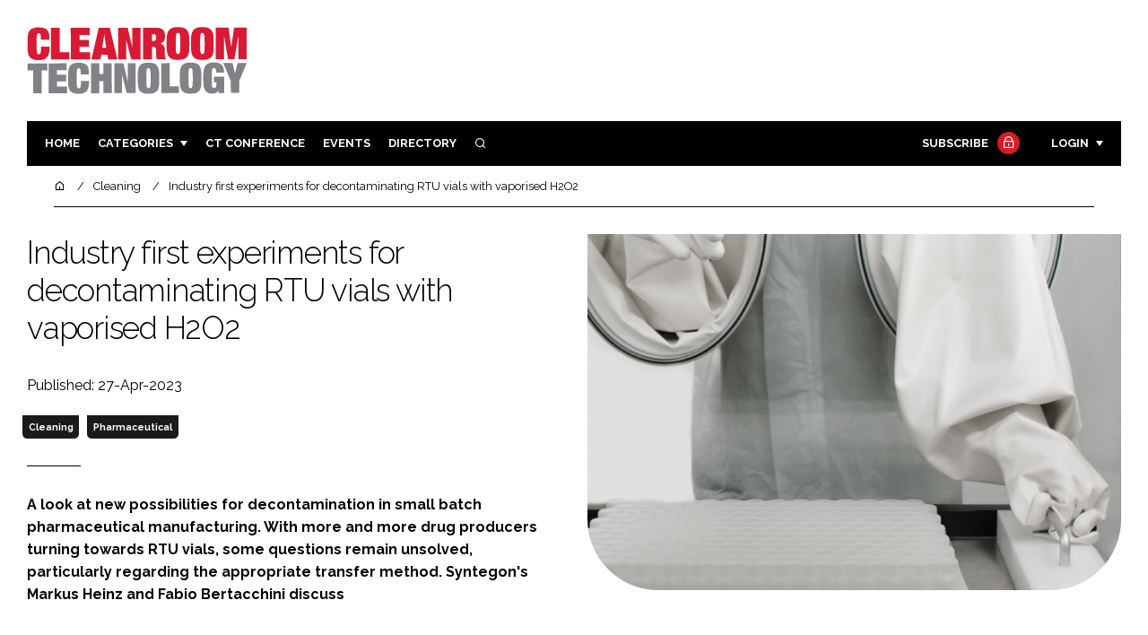

--- FILE ---
content_type: text/html; charset=UTF-8
request_url: https://www.cleanroomtechnology.com/news/article_page/Industry_first_experiments_for_decontaminating_RTU_vials_with_vaporised_H2O2/208211
body_size: 15421
content:
<!DOCTYPE html>
<html lang="en">
<head>
            <script>(function (w, d, s, l, i) {
                w[l] = w[l] || [];
                w[l].push({
                    'gtm.start':
                        new Date().getTime(), event: 'gtm.js'
                });
                var f = d.getElementsByTagName(s)[0],
                    j = d.createElement(s), dl = l != 'dataLayer' ? '&l=' + l : '';
                j.async = true;
                j.src =
                    'https://www.googletagmanager.com/gtm.js?id=' + i + dl;
                f.parentNode.insertBefore(j, f);
            })(window, document, 'script', 'dataLayer', 'GTM-NRJW8R6');</script>
        <meta charset="UTF-8">
    <title>Industry first experiments for decontaminating RTU vials with vaporised H2O2</title>
    <meta name="viewport" content="width=device-width, initial-scale=1.0">
    <meta name="theme-color" content="#FFF">
    <meta name="author" content="">
    <meta name="google-site-verification" content="bD4tV4Sl-EwlSwu4w1alwBUpBtTV_kAj0pkGjAarY-w">
    <meta name="yandex-verification" content="52377bb9620367bb">
    <meta itemprop="url" content="https://www.cleanroomtechnology.com/">
    <meta name="keywords" content="">
    <meta name="description" content="A look at new possibilities for decontamination in small batch pharmaceutical manufacturing. With more and more drug producers turning towards RTU vials, some questions remain unsolved, particularly regarding the appropriate transfer method. Syntegon&#039;s Markus Heinz and Fabio Bertacchini discuss">
            <link rel="icon" type="image/ico" href="/favicon.ico">
            <link rel="canonical" href="https://cleanroomtechnology.com/industry-first-experiments-for-decontaminating-rtu-vials-with-vaporised-h2o2-208211" />
    <meta property="og:url" content="https://www.cleanroomtechnology.com/news/article_page/Industry_first_experiments_for_decontaminating_RTU_vials_with_vaporised_H2O2/208211">
    <meta property="og:title" content="Industry first experiments for decontaminating RTU vials with vaporised H2O2">
    <meta property="og:description" content="A look at new possibilities for decontamination in small batch pharmaceutical manufacturing. With more and more drug producers turning towards RTU vials, some questions remain unsolved, particularly regarding the appropriate transfer method. Syntegon&#039;s Markus Heinz and Fabio Bertacchini discuss">
            <meta property="og:image"
              content="/article-image-alias/industry-first-experiments-for-decontaminating-rtu.jpeg">
        <meta property="og:image:alt" content="Industry first experiments for decontaminating RTU vials with vaporised H2O2">
    <meta name="twitter:card" content="summary_large_image">
    <meta name="twitter:site" content="CRTmagazine">
    <meta name="twitter:creator" content="@hpcimedia">
    <meta name="twitter:title" content="Industry first experiments for decontaminating RTU vials with vaporised H2O2">
    <meta name="twitter:description" content="A look at new possibilities for decontamination in small batch pharmaceutical manufacturing. With more and more drug producers turning towards RTU vials, some questions remain unsolved, particularly regarding the appropriate transfer method. Syntegon&#039;s Markus Heinz and Fabio Bertacchini discuss">
            <meta name="twitter:image"
              content="/article-image-alias/industry-first-experiments-for-decontaminating-rtu.jpeg">
        <link href="https://cdn.jsdelivr.net/npm/remixicon@3.2.0/fonts/remixicon.css" rel="stylesheet">
    <link rel="preconnect" href="https://fonts.googleapis.com">
    <link rel="preconnect" href="https://fonts.gstatic.com" crossorigin>
    <link href="https://fonts.googleapis.com/css2?family=Raleway:ital,wght@0,300;0,400;0,700;1,400;1,900&display=swap" rel="stylesheet">
            <link rel="stylesheet" href="/build/app_cleanroomtechnology.com.e2855a06.css">
                <script src="/build/runtime.1b5762f4.js" defer></script><script src="/build/app_cleanroomtechnology.com.001f5b95.js" defer></script>
        <script>
        document.addEventListener('DOMContentLoaded', function () {
                                    
            const cachedAdResponses = [];
            const lazyAdViewObserver = new IntersectionObserver(handleAdView, { threshold: [0.5] });
            const lazyImageObserver = new IntersectionObserver(handleLazyImages, { threshold: 0.05 });
            const lazyCSSBGImageObserver = new IntersectionObserver(handleLazyBGImages, { threshold: 0.05 });

            // Initialize
            reloadAds();
            observeImagesAndBG();

            // Event listeners
            window.addEventListener('resize', reloadAds);
            document.querySelector('.nav-toggler').addEventListener('click', toggleNav);
            document.querySelector('.search-dropdown .close-btn').addEventListener('click', closeSearchDropdown);
            document.querySelectorAll('.has-sub a').forEach(element => {
                element.addEventListener('click', () => toggleSubMenu(element));
            });

            // Functions
            function reloadAds() {
                document.querySelectorAll('.a1ds > a').forEach(generateAdViewEvent);
            }

            function handleAdView(entries) {
                entries.forEach(entry => {
                    if (entry.isIntersecting && entry.intersectionRatio > 0.5) {
                        lazyAdViewObserver.unobserve(entry.target);
                        confirmAdViewEvent(entry.target);
                    }
                });
            }

            function handleLazyImages(entries) {
                entries.forEach(entry => {
                    if (entry.isIntersecting) {
                        entry.target.childNodes.forEach(replacePictureSourceAndImgSets);
                        lazyImageObserver.unobserve(entry.target);
                    }
                });
            }

            function handleLazyBGImages(entries) {
                entries.forEach(entry => {
                    if (entry.isIntersecting) {
                        const realImageUrl = entry.target.getAttribute('data-bg');
                        entry.target.style.backgroundImage = `url(${realImageUrl})`;
                        lazyCSSBGImageObserver.unobserve(entry.target);
                    }
                });
            }

            function toggleNav() {
                const mainNavWrapper = document.querySelector('.main-nav-wrapper');
                mainNavWrapper.classList.toggle('open');
                this.classList.toggle('toggle-active');
            }

            function closeSearchDropdown() {
                document.querySelector('.search-dropdown').classList.remove('open');
            }

            function toggleSubMenu(element) {
                const parent = element.parentElement;
                const isOpen = parent.classList.toggle('open');
                if (isOpen) {
                    document.querySelectorAll('.has-sub').forEach(subElement => {
                        if (subElement !== parent) subElement.classList.remove('open');
                    });
                }
            }

            function generateAdViewEvent(element) {
                if (element.hasAttribute('data-is-loaded') || !element.dataset.url || !element.hasAttribute('data-is-mobile')) {
                    return;
                }
                const uniqueId = element.getAttribute('data-unique-id');
                if (uniqueId && cachedAdResponses[uniqueId]) {
                    return;
                }
                if (element.hasAttribute('data-is-mobile')) {
                    if ('1' === element.getAttribute('data-is-mobile') && !window.matchMedia("(max-width: 768px)").matches
                        || '0' === element.getAttribute('data-is-mobile') && window.matchMedia("(max-width: 768px)").matches) {
                        return;
                    }
                }
                const xhr = new XMLHttpRequest();
                xhr.onreadystatechange = function () {
                    if (this.readyState === 4 && this.status === 200) {
                        const data = JSON.parse(this.responseText);
                        element.href = data.redirect_url ??'';
                        element.dataset.confirmUrl = data.confirm_url;
                        element.dataset.closeUrl = data.close_url;
                        lazyAdViewObserver.observe(element);
                        element.setAttribute('data-is-loaded', 'true');
                        cachedAdResponses[uniqueId] = element;
                    }
                };
                xhr.open('POST', element.dataset.url, true); // ASynchronous request
                xhr.send();
            }

            function confirmAdViewEvent(element) {
                if (element.dataset.confirmUrl) {
                    const xhr = new XMLHttpRequest();
                    xhr.open('POST', element.dataset.confirmUrl, true);
                    xhr.send();
                }
            }

            function replacePictureSourceAndImgSets(element) {
                if (element.tagName === 'SOURCE') {
                    element.srcset = element.dataset.srcset;
                    delete element.dataset.srcset;
                } else if (element.tagName === 'IMG' && element.dataset.src) {
                    element.src = element.dataset.src;
                    delete element.dataset.src;
                }
            }

            function observeImagesAndBG() {
                document.querySelectorAll('picture').forEach(element => lazyImageObserver.observe(element));
                document.querySelectorAll('[data-bg]').forEach(img => lazyCSSBGImageObserver.observe(img));
            }
        });
    </script>

</head>
<body>
    <noscript>
        <iframe src="https://www.googletagmanager.com/ns.html?id=GTM-NRJW8R6"
                height="0" width="0" style="display:none;visibility:hidden"></iframe>
    </noscript>
<header class="header">
    <div class="width-container wide">
        <div class="padding">
            <div class="header-top flex-mob-up align-items-center-mob-up justify-content-space-between-mob-up">
                <a href="https://www.cleanroomtechnology.com/" class="logo">
                    <img alt="Cleanroom Technology" src="/images/logo.svg"/>
                </a>
                                            </div>
            <div class="header-bottom">
                <nav class="main-nav-wrapper flex-sm-up align-items-center-sm-up justify-content-space-between-sm-up">
                    <button class="nav-toggler hide-show-sm-down" type="button" data-toggle="collapse"
                            aria-expanded="false"
                            aria-label="Toggle navigation"><span class="navbar-toggler-icon"><span></span></span>
                    </button>
                    <ul class="main-nav">
                                                                        <li><a href="/">Home</a></li>
                                                    <li class="has-sub"><a href="#">Categories</a>
                                <div class="dropdown wide">
                                    <ul>
                                                                                    <li itemprop="itemListElement" itemscope
                                                itemtype="https://schema.org/ListItem">
                                                <a itemprop="item"
                                                   title="Pharmaceutical"
                                                   href="/tag/pharmaceutical"><span
                                                            itemprop="name">Pharmaceutical</span>
                                                    <meta itemprop="position" content="1">
                                                </a>
                                            </li>
                                                                                    <li itemprop="itemListElement" itemscope
                                                itemtype="https://schema.org/ListItem">
                                                <a itemprop="item"
                                                   title="Hi Tech Manufacturing"
                                                   href="/tag/hi-tech-manufacturing"><span
                                                            itemprop="name">Hi Tech Manufacturing</span>
                                                    <meta itemprop="position" content="1">
                                                </a>
                                            </li>
                                                                                    <li itemprop="itemListElement" itemscope
                                                itemtype="https://schema.org/ListItem">
                                                <a itemprop="item"
                                                   title="Food"
                                                   href="/tag/food"><span
                                                            itemprop="name">Food</span>
                                                    <meta itemprop="position" content="1">
                                                </a>
                                            </li>
                                                                                    <li itemprop="itemListElement" itemscope
                                                itemtype="https://schema.org/ListItem">
                                                <a itemprop="item"
                                                   title="Finance"
                                                   href="/tag/finance"><span
                                                            itemprop="name">Finance</span>
                                                    <meta itemprop="position" content="1">
                                                </a>
                                            </li>
                                                                                                                            <li itemprop="itemListElement" itemscope itemtype="https://schema.org/ListItem">
                                                <a itemprop="item" title="Company News"
                                                   href="/people">
                                                    <span itemprop="name">Company News</span>
                                                    <meta itemprop="position" content="1">
                                                </a>
                                            </li>
                                                                            </ul>
                                    <ul>
                                                                                    <li itemprop="itemListElement" itemscope
                                                itemtype="https://schema.org/ListItem">
                                                <a itemprop="item"
                                                   title="Design &amp; Build"
                                                   href="/tag/design-and-build"><span
                                                            itemprop="name">Design &amp; Build</span>
                                                    <meta itemprop="position" content="1">
                                                </a>
                                            </li>
                                                                                    <li itemprop="itemListElement" itemscope
                                                itemtype="https://schema.org/ListItem">
                                                <a itemprop="item"
                                                   title="Containment"
                                                   href="/tag/containment"><span
                                                            itemprop="name">Containment</span>
                                                    <meta itemprop="position" content="1">
                                                </a>
                                            </li>
                                                                                    <li itemprop="itemListElement" itemscope
                                                itemtype="https://schema.org/ListItem">
                                                <a itemprop="item"
                                                   title="Cleaning"
                                                   href="/tag/cleaning"><span
                                                            itemprop="name">Cleaning</span>
                                                    <meta itemprop="position" content="1">
                                                </a>
                                            </li>
                                                                                    <li itemprop="itemListElement" itemscope
                                                itemtype="https://schema.org/ListItem">
                                                <a itemprop="item"
                                                   title="Sustainability"
                                                   href="/tag/sustainability"><span
                                                            itemprop="name">Sustainability</span>
                                                    <meta itemprop="position" content="1">
                                                </a>
                                            </li>
                                                                                    <li itemprop="itemListElement" itemscope
                                                itemtype="https://schema.org/ListItem">
                                                <a itemprop="item"
                                                   title="HVAC"
                                                   href="/tag/hvac"><span
                                                            itemprop="name">HVAC</span>
                                                    <meta itemprop="position" content="1">
                                                </a>
                                            </li>
                                                                                    <li itemprop="itemListElement" itemscope
                                                itemtype="https://schema.org/ListItem">
                                                <a itemprop="item"
                                                   title="Personal Protection"
                                                   href="/tag/personal-protection"><span
                                                            itemprop="name">Personal Protection</span>
                                                    <meta itemprop="position" content="1">
                                                </a>
                                            </li>
                                                                                    <li itemprop="itemListElement" itemscope
                                                itemtype="https://schema.org/ListItem">
                                                <a itemprop="item"
                                                   title="Regulatory"
                                                   href="/tag/regulatory"><span
                                                            itemprop="name">Regulatory</span>
                                                    <meta itemprop="position" content="1">
                                                </a>
                                            </li>
                                                                            </ul>
                                </div>
                            </li>
                                                                            <li>
                                <a title="Cleanroom Technology" href="/tag/cleanroom-conference-uk-singapore">CT CONFERENCE</a>
                            </li>
                                                                        <li><a href="/events">Events</a></li>
                        <li><a title="Directory" href="/directory">Directory</a></li>

                        <li class="has-sub search-dropdown"><a href="#"><i class="ri-search-line" aria-hidden="true"
                                                                           focusable="false"></i><span
                                        class="visually-hidden">Search</span></a>
                            <div class="dropdown">
                                <ul>
                                    <li itemscope itemtype="https://schema.org/WebSite">
                                        <meta itemprop="url" content="https://cleanroomtechnology.com/"/>
                                        <form class="colourway02 transparent-background" method="get" action="/search"
                                              itemprop="potentialAction" itemscope
                                              itemtype="https://schema.org/SearchAction">
                                            <div class="input-group">
                                                <input type="search" id="q" name="q" data-autocomplete-url="/ajax"
                                                       data-autocomplete-field="title" itemprop="query-input"
                                                       placeholder="Enter search term"
                                                       class="js-autocomplete form-control ui-autocomplete-input"
                                                       aria-describedby="search-addon" autocomplete="off">
                                                <meta itemprop="target"
                                                      content="https://cleanroomtechnology.com/search?q={q}">
                                                <button class="icon-btn" type="submit" id="search-addon">
                                                    <i aria-hidden="true" focusable="false"
                                                       class="ri-search-line ri-xl"></i>
                                                </button>
                                            </div>
                                            <span class="close-btn"><i aria-hidden="true" focusable="false" class="ri-close-line ri-xl"></i>Close search</span>
                                        </form>
                                    </li>
                                </ul>
                            </div>
                    </ul>
                                                                        <ul class="subscriber-nav logged-out">
                                <li class="subscribe-link"><a
                                            href="https://hpcimedia.com/service/signup-campaign/CTSub">Subscribe
                                        <div class="locked-story">
                                            <div class="locked-story-inner"><i aria-hidden="true" focusable="false"
                                                                               class="ri-lock-line"></i></div>
                                        </div>
                                    </a></li>
                                <li class="has-sub subscriber-dropdown"><a href="#">Login</a>
                                        <div class="dropdown">
        <ul>
            <li>
                <form name="custom_user_authentication_form" method="post" action="/authentication" class="colourway02 transparent-background">
                
                <div class="icon-input-wrapper">
                    <i class="ri-mail-line ri-xl" aria-hidden="true" focusable="false"><span class="visually-hidden">Password</span></i>
                    <input type="email" id="custom_user_authentication_form_email" name="custom_user_authentication_form[email]" required="required" placeholder="Email" class="form-control" />
                </div>
                <div class="icon-input-wrapper">
                    <i class="ri-key-line ri-xl" aria-hidden="true" focusable="false"><span class="visually-hidden">Password</span></i>
                    <input type="password" id="custom_user_authentication_form_password" name="custom_user_authentication_form[password]" required="required" placeholder="Password" class="form-control" />
                </div>
                <div class="checkbox-wrapper">
                    <div class="mb-3"><div class="form-check"><input type="checkbox" id="custom_user_authentication_form__remember_me" name="custom_user_authentication_form[_remember_me]" class="form-check-input form-check-input" value="1" />
        <label class="form-check-label form-check-label" for="custom_user_authentication_form__remember_me">Remember me</label></div></div>
                </div>
                <input type="submit" class="btn btn-sm btn-dark m-2 hovered-shadow" value="Sign In">
                <a class="forgot-password-link-wrapper" href="mailto:subscriptions@hpcimedia.com?subject=Forgot password&body=Hello, I forgot my password">Forgot
                    password?</a>
                <span class="close-btn"> <i aria-hidden="true" focusable="false" class="ri-close-line ri-xl"></i>Close login form</span>
                
                </form>
            </li>
        </ul>
    </div>



                                </li>
                            </ul>

                            <script>
                                document.addEventListener("DOMContentLoaded", function () {
                                    document.querySelector('.subscriber-dropdown .close-btn').addEventListener('click', function () {
                                        document.querySelector('.subscriber-dropdown').classList.remove('open');
                                    });
                                });
                            </script>
                                                            </nav>
            </div>
                    </div>
    </div>
</header>
    <nav class="breadcrumb">
        <div class="width-container wide">
            <ul id="wo-breadcrumbs" class="breadcrumb" itemscope itemtype="http://schema.org/BreadcrumbList">
                <li itemprop="itemListElement" itemscope itemtype="http://schema.org/ListItem">
                    <a href="/" itemprop="item">
                        <i class="ri-home-5-line" aria-hidden="true" focusable="false"></i>
                        <span class="visually-hidden">Home</span>
                    </a>
                    <meta itemprop="name" content="Home"/>
                    <meta itemprop="position" content="1"/>
                </li>

                                    <li                            itemprop="itemListElement" itemscope itemtype="http://schema.org/ListItem">
                                                <a href="/tag/cleaning" itemprop="item">
                    <span itemprop="name">
                        Cleaning                    </span>
                        </a>
                        <meta itemprop="position" content="2"/>
                    </li>
                                    <li                            itemprop="itemListElement" itemscope itemtype="http://schema.org/ListItem">
                                                <a href="/industry-first-experiments-for-decontaminating-rtu-vials-with-vaporised-h2o2-208211" itemprop="item">
                    <span itemprop="name">
                        Industry first experiments for decontaminating RTU vials with vaporised H2O2                    </span>
                        </a>
                        <meta itemprop="position" content="3"/>
                    </li>
                            </ul>
        </div>
    </nav>


<div class="main">
                            <header class="article-header">
                        <div class="width-container wide">
                <div class="padding">
                    <div class="grid flex-mob-row">
                        <div class="column06 flex-sm-up align-items-center-sm-up mob-order02">
                            <div class="article-intro">
    <h1>Industry first experiments for decontaminating RTU vials with vaporised H2O2
            </h1>
    <byline>
                Published: 27-Apr-2023
    </byline>

    
            <byline class="tags-byline">
            <div class="tags-background">
                                  <a href="/tag/cleaning">Cleaning</a>
                                  <a href="/tag/pharmaceutical">Pharmaceutical</a>
                           </div>
        </byline>
    
    <p>A look at new possibilities for decontamination in small batch pharmaceutical manufacturing. With more and more drug producers turning towards RTU vials, some questions remain unsolved, particularly regarding the appropriate transfer method. Syntegon's Markus Heinz and Fabio Bertacchini discuss</p>
</div>                        </div>
                        <div class="column06 mob-order01">
                                                        <div class="featured-image">
                                <div
                                        class="featured-image-inner article-featured-image "
                                        data-bg="/article-image-alias/industry-first-experiments-for-decontaminating-rtu.jpeg">
                                </div>
                            </div>
                        </div>
                    </div>
                </div>
            </div>
        </header>
    
    <div class="width-container">
        <div class="padding">
            <div class="article-wrapper flex-md-up justify-content-space-between-md-up">
                <article class="article">
                    
                    <p></p>

<p>Ready-to-use (RTU) containers are gaining momentum in pharmaceutical operations. However, many drug manufacturers are still looking for the optimal method to transfer presterilised containers into the fill-finish area of a filling line.</p>

<p>Machine and technology supplier, Syntegon, and drug containment solutions provider, Stevanato Group, conducted an industry first series of experiments to explore the potential of vaporised hydrogen peroxide (H<sub>2</sub>O<sub>2</sub> or VHP) for outside surface decontamination of RTU vials in trays or tubs/nests. Their results prove that the method increases both flexibility and efficiency during small batch manufacturing.</p>

<p><img width="500" alt="Industry first experiments for decontaminating RTU vials with vaporised H2O2" style="max-width:100%;display:inline-block;margin-bottom:1rem;float:right;margin:2rem;" src="/article-image-alias/industry-first-experiments-for-decontaminating-rtu-3.jpeg"></p>

<p>It comes as no surprise that the market for RTU containers has been growing at a rapid pace during the past few years. Drug manufacturers benefit from reduced time-to-market and total cost of ownership (TCO), as well as increased flexibility and greater integrity of the drug product. From vials to syringes to cartridges, their numbers have increased consistently as more and more pharmaceutical manufacturers turn to small batch manufacturing.</p>

<p>According to a recent market research, the market size for RTU vials alone reached $306.5 million in 2020. With an estimated market growth rate of 14.5% CAGR during the next decade, P&S Intelligence predicts that the RTU vials market revenue will reach $1183.4 million worldwide by 2030.</p>

<h3>A growing need for new transfer methods</h3>

<p>Although more and more drug producers are turning towards RTU vials, some questions remain unsolved — particularly regarding the appropriate transfer method. In a conventional bulk process, vials are cleaned, sterilised and depyrogenated in a washer/tunnel configuration before the containers enter the fill-finish area. Although it is an optimal fit when producing drugs in bulk, this method reaches its limitations in more than just one way when used during small batch manufacturing.</p>

<blockquote>
<p>Although no-touch transfer is practiced globally on several hundred machine applications, experts are constantly searching for new solutions</p>
</blockquote>

<p>First, the setup of the machines makes changeovers quite time-consuming. Secondly, energy consumption is high, which can be a major hindrance when frequent batch production is required. Drug producers are therefore looking for a sterile transfer method that is more compatible with small batch manufacturing. Their main objective is to decrease the time needed to perform changeovers, gain more flexibility and thus optimise both efficiency and profitability during production — without affecting safety. Ready-to-use vials offer these advantages.</p>

<h3>Improving on no-touch-transfer for RTU vials</h3>

<p>Today, the classical way to get RTU vials packed in trays or tubs into the sterile area is the so-called “no-touch transfer.” Before the vials leave the glass suppliers facility, they are packed in a tray or tub/nest, sealed and packed into bags. The tray or tub is protected by one, two or even more layers of (in most cases) Tyvek material, which is required for the final sterilisation process using dry heat, radiation or gas.</p>

<p></p>

<p>All these packaging layers must again be unpacked step by step at the pharmaceutical manufacturer’s filling facility. This is done either in a semiautomated way by an operator within the cleanroom or fully automatically with machines. Each unpacking step increases the risk of contamination. Although no-touch transfer is practiced globally on several hundred machine applications, experts are constantly searching for new solutions. Transferring tools and environmental monitoring material via a fast transfer chamber with a biodecontamination cycle upfront for outer decontamination is common industrial practice. However, the same principle is not used to transfer RTU vials into the isolator … at least not to date.</p>

<h3>VHP: tried and tested for decontamination</h3>

<p>Vaporized hydrogen peroxide shows great potential. It is already widely used for the inner decontamination of isolators for classical bulk glass vial production on conventional lines. After the decontamination cycle, the isolators in the line are typically aerated with fresh air or by using catalytic converters until the concentration of H<sub>2</sub>O<sub>2</sub> inside them reaches of 1 or 0.5 parts per million (ppm). This is a typical value that makes the isolator “ready for production.”</p>

<p>The vials enter the fill-finish area through the tunnel and are exposed to this minor but still residual concentration in the air. Consequently, gas molecules permeate the containers and accumulate on the inner glass surface of the vial during the fill-finish process. These amounts are, however, low enough to not impact product quality (as in-depth studies have shown). </p>

<h3>An industry first series of experiments</h3>

<p>The key to understanding whether this method can also be applied to the outer decontamination of presterilised vials is extensive data. Before choosing a new process, pharma manufacturers need to have their most pressing questions answered: do traces of VHP penetrate the packaging during its outer decontamination? Could the H<sub>2</sub>O<sub>2</sub> residue in the vials compromise the quality of the final product? Until recently, there was not enough data available to prove the safety of the VHP method when transferring RTU vials into the fill-finish area with an H<sub>2</sub>O<sub>2</sub> chamber. </p>

<p>In 2021, Syntegon and Stevanato Group joined forces for an industry first series of experiments. By combining the machine manufacturer’s expertise and long-term isolator experience with the drug containment solutions supplier’s in-depth knowledge of RTU containers, the partners examined the effects of H<sub>2</sub>O<sub>2</sub> on RTU vials to better understand the method’s potential for small batch manufacturing.</p>

<p><div class="text-center"><img alt="Industry first experiments for decontaminating RTU vials with vaporised H2O2" style="max-width:100%;display:inline-block;margin-bottom:1rem;" src="/article-image-alias/industry-first-experiments-for-decontaminating-rtu-2.jpeg"></div></p>

<p>The assumption was that the traces of H<sub>2</sub>O<sub>2</sub> will be absorbed by the outer packaging as well as the presterilised containers. For this method to be safely used with RTU vials, the amounts needed to be low enough to not cause negative oxidation effects on the products inside. </p>

<h3>New insights for RTU vials</h3>

<p>The experiments took place in Syntegon’s Pharmalab test laboratories in Crailsheim, Germany. The process exposed both plastic and glass vials to a typical H<sub>2</sub>O<sub>2</sub> decontamination cycle in an isolator to test the method and gather reliable and comparable data for both types of the most typical vial materials. For each variant, they used three types of probes: a presterilised, bagged sample vial; a control vial, which had been removed from its outer packaging; and an equally unpacked stoppered control vial. After a short holding time following aeration, the inner vial surface was washed with a control media at different time points to detect the amount of H<sub>2</sub>O<sub>2</sub> in the respective test solutions. </p>

<blockquote>
<p>These new insights will lay the groundwork for exciting new possibilities in small batch manufacturing and fill-finish processes for RTU containers</p>
</blockquote>

<p>The results of the tests show that multiple parameters, such as packaging, vial size and vial material, duration of exposure as well as aeration time, have an influence on the H<sub>2</sub>O<sub>2</sub> concentration within the container. The data indicates, for example, that glass vials absorbed less vapour than plastic variants. When aerating the isolator until the residual H<sub>2</sub>O<sub>2</sub> concentration inside reaches a standard typical amount of 0.5 ppm, only negligible traces — less than 2 nanomol (nmol) — of H<sub>2</sub>O<sub>2</sub> penetrated the sample vial. These results show that vaporised H<sub>2</sub>O<sub>2</sub> is a safe method for decontaminating the outer packaging of presterilised vials and open the door for a potential shift in the industry.</p>

<h3>From theory to practice</h3>

<p>In the end, there is no “one-size-fits-all” solution. Each drug reacts differently to the residual concentration in the isolator. Its effect depends on multiple factors, such as the characteristics of the active substance or its formulation. Pharmaceutical manufacturers need to gather precise data first to fully understand these interactions and to evaluate whether vaporised H<sub>2</sub>O<sub>2</sub> decontamination is the optimal method for their production. The experiments from Syntegon and Stevanato Group provide a solid base for data collection, making it easier for drug producers to test their own products and take a data-based decision about their RTU transfer process.</p>

<p>These new insights will lay the groundwork for exciting new possibilities in small batch manufacturing and fill-finish processes for RTU containers.</p>

<p> </p>

                    <section class="article-footer">
                        <div class="social-share-nav">
    <ul>
        <li>
            <a href="https://www.linkedin.com/shareArticle?mini=true&url=https://www.cleanroomtechnology.com/news/article_page/Industry_first_experiments_for_decontaminating_RTU_vials_with_vaporised_H2O2/208211&title=Industry%20first%20experiments%20for%20decontaminating%20RTU%20vials%20with%20vaporised%20H2O2&summary=A%20look%20at%20new%20possibilities%20for%20decontamination%20in%20small%20batch%20pharmaceutical%20manufacturing.%20With%20more%20and%20more%20drug%20producers%20turning%20towards%20RTU%20vials%2C%20some%20questions%20remain%20unsolved%2C%20particularly%20regarding%20the%20appropriate%20transfer%20method.%20Syntegon%27s%20Markus%20Heinz%20and%20Fabio%20Bertacchini%20discuss&source=https%3A%2F%2Fwww.cleanroomtechnology.com%2Fnews%2Farticle_page%2FIndustry_first_experiments_for_decontaminating_RTU_vials_with_vaporised_H2O2%2F208211"
               target="_blank"
               title="Share on LinkedIn">
                <i aria-hidden="true" class="circle-icon large ri-linkedin-fill"></i>
                <span class="visually-hidden">Share on LinkedIn</span>
            </a>
        </li>
        <li>
            <a href="https://www.facebook.com/sharer/sharer.php?u=https%3A%2F%2Fwww.cleanroomtechnology.com%2Fnews%2Farticle_page%2FIndustry_first_experiments_for_decontaminating_RTU_vials_with_vaporised_H2O2%2F208211"
               target="_blank"
               title="Share on Facebook">
                <i aria-hidden="true" class="circle-icon large ri-facebook-fill"></i>
                <span class="visually-hidden">Share on Facebook</span>
            </a>
        </li>
    </ul>
</div>
                                                                            <div class="block block-companies large">
                                                                <div class="block-inner">
                                    <div class="block-grid">
                                                                            </div>
                                                                        <a title="Directory" href="/directory"><span class="read-more arrow-link">See more</span></a>
                                </div>
                            </div>

                    </section>
                </article>
                <sidebar class="sidebar">
                                        
                                                                <div class="block tip-trigger">
                    <h3 class="has-icon block-header"><i class=" ri-heart-line" aria-hidden="true" focusable="false"></i>You may also like</h3>
                    <div class="block-inner">
                                                                            <a href="/tag/finance"
                               class="category-label">Finance</a>
                                                <a href="/azbil-completes-transfer-of-spanish-group-company-azbil">
                            <div class="featured-image">
                                <div class="featured-image-inner" data-bg="/article-image-alias/azbil-completes-transfer-of-aseptic-process-2.jpg"></div>
                            </div>
                            <h3>Azbil completes transfer of aseptic process solutions to expert Telstar to Syntegon</h3>
                            <span class="read-more arrow-link">Read more</span>
                            <div class="tooltip">Japan-based Azbil Corporation has officially transferred all of the equity interests in its European subsidiary Azbil Telstar to a wholly owned subsidiary of Syntegon Technology
                                </div>
                        </a>
                    </div>
                </div>
                                                                                                                                                                                                                                        
                        <div class="block block-top-five">
        <h3 class="has-icon block-header"><i class=" ri-arrow-right-up-line" aria-hidden="true" focusable="false"></i>Trending
            Articles</h3>
        <div class="block-inner">
            <ol>
                                    <li>
                                                    <div class="locked-story">
                                <div class="locked-story-inner">
                                    <i aria-hidden="true" focusable="false"
                                       class="ri-lock-line"></i>
                                    <div class="tooltip"><span>You need to be a subscriber to read this article.
                                            <br><a title="Subscribe" href="/stay-at-the-forefront-of-the-cleanroom-industry">Click here</a> to find out more.</span>
                                    </div>
                                </div>
                            </div>
                                                <div class="tip-trigger">
                            <a href="/designing-contamination-control-into-pharmaceutical-equipment">
                                Designing contamination control into pharmaceutical equipment
                                <span class="tooltip">Contamination Control Strategies (CCS) demand a holistic approach to personnel, process design, equipment, and environmental controls. Dr Dave Seaward, from 3P Innovation dives into equipment design aspects that make the difference to the entire system
                                                                    </span>
                            </a>
                        </div>
                    </li>
                                    <li>
                                                    <div class="locked-story">
                                <div class="locked-story-inner">
                                    <i aria-hidden="true" focusable="false"
                                       class="ri-lock-line"></i>
                                    <div class="tooltip"><span>You need to be a subscriber to read this article.
                                            <br><a title="Subscribe" href="/stay-at-the-forefront-of-the-cleanroom-industry">Click here</a> to find out more.</span>
                                    </div>
                                </div>
                            </div>
                                                <div class="tip-trigger">
                            <a href="/veeva-to-launch-new-cloud-based-environmental-monitoring">
                                Veeva to launch new cloud-based environmental monitoring solution
                                <span class="tooltip">The California-based company is launching a solution to automate environmental sample collection and analysis for life science manufacturing
                                                                    </span>
                            </a>
                        </div>
                    </li>
                                    <li>
                                                <div class="tip-trigger">
                            <a href="/incubating-settle-plates-understanding-growth-patterns-and-when">
                                Incubating settle plates: Understanding growth patterns and when things are going wrong
                                <span class="tooltip">Steven Brimble from Cherwell Laboratories discusses why it is important to your environmental monitoring regime to understand growth characteristics of common cleanroom contaminants and how morphology shifts over time on various media
                                                                    </span>
                            </a>
                        </div>
                    </li>
                                    <li>
                                                    <div class="locked-story">
                                <div class="locked-story-inner">
                                    <i aria-hidden="true" focusable="false"
                                       class="ri-lock-line"></i>
                                    <div class="tooltip"><span>You need to be a subscriber to read this article.
                                            <br><a title="Subscribe" href="/stay-at-the-forefront-of-the-cleanroom-industry">Click here</a> to find out more.</span>
                                    </div>
                                </div>
                            </div>
                                                <div class="tip-trigger">
                            <a href="/what-is-iso-8-cleanroom-classification--180543">
                                What is ISO 8 cleanroom classification?
                                <span class="tooltip">Each cleanroom class is denoted by a maximum concentration of particles per cubic meter or cubic foot of air. ISO 8 is the second lowest cleanroom classification
                                                                    </span>
                            </a>
                        </div>
                    </li>
                                    <li>
                                                <div class="tip-trigger">
                            <a href="/samsung-biologics-enters-us-biopharma-manufacturing-market-with">
                                Samsung Biologics enters US biopharma manufacturing market with $280m GSK acquisition
                                <span class="tooltip">The US subsidiary Samsung Biologics America has entered into a $280m agreement with GSK to acquire its Human Genome Sciences facility
                                                                    </span>
                            </a>
                        </div>
                    </li>
                            </ol>
        </div>
    </div>
                    
                        <div class="block block-event">
        <h3 class="has-icon block-header"><i class=" ri-calendar-close-line" aria-hidden="true" focusable="false"></i>Upcoming
            event</h3>
        <div class="block-inner">
            <a href="/the-future-of-cleanrooms-automation-digitisation-and-sustainability"
               class="block-inner event-block">
          <span>
            <i class="ri-calendar-event-line ri-2x"></i>
            <h3>The future of cleanrooms: automation, digitisation and sustainability</h3>
            <byline>19 February 2026 | Virtual</byline>
          </span>
            </a>
            <a href="/events"><span
                        class="read-more arrow-link">See all</span></a>
        </div>
    </div>
                </sidebar>
            </div>
        </div>
    </div>

    <script>
        document.addEventListener("DOMContentLoaded", function () {
        // Replace &nbsp; in blockquote elements
        document.querySelectorAll("blockquote").forEach(function(blockquote) {
                blockquote.innerHTML = blockquote.innerHTML.replace(/&nbsp;/g, '');
            });

        /* FitVids 1.1 - Vanilla JS version */
        (function () {
            function fitVids(selector, options = {}) {
                const settings = {
                    customSelector: options.customSelector || null,
                    ignore: options.ignore || null,
                };

                if (!document.getElementById("fit-vids-style")) {
                    const css = `
                        .fluid-width-video-wrapper {
                            width: 100%;
                            position: relative;
                            padding: 0;
                        }
                        .fluid-width-video-wrapper iframe,
                        .fluid-width-video-wrapper object,
                        .fluid-width-video-wrapper embed {
                            position: absolute;
                            top: 0;
                            left: 0;
                            width: 100%;
                            height: 100%;
                }
                    `;
                    const style = document.createElement("style");
                    style.id = "fit-vids-style";
                    style.innerHTML = css;
                    document.head.appendChild(style);
                }

                const selectors = [
                    'iframe[src*="player.vimeo.com"]',
                    'iframe[src*="youtube.com"]',
                    'iframe[src*="youtube-nocookie.com"]',
                    'iframe[src*="kickstarter.com"][src*="video.html"]',
                    'object',
                    'embed',
                ];

                if (settings.customSelector) {
                    selectors.push(settings.customSelector);
                }

                const ignoreList = settings.ignore ? `.fitvidsignore, ${settings.ignore}` : ".fitvidsignore";

                document.querySelectorAll(selector).forEach(function(element) {
                    const videos = element.querySelectorAll(selectors.join(","));
                    videos.forEach(function(video) {
                        if (video.closest(ignoreList)) return;
                        if (video.tagName.toLowerCase() === "embed" && video.closest("object")) return;
                        if (video.closest(".fluid-width-video-wrapper")) return;

                        let height = video.tagName.toLowerCase() === "object" || !isNaN(parseInt(video.height)) ? parseInt(video.height) : video.clientHeight;
                        let width = !isNaN(parseInt(video.width)) ? parseInt(video.width) : video.clientWidth;
                        let aspectRatio = height / width;

                        const wrapper = document.createElement("div");
                        wrapper.className = "fluid-width-video-wrapper";
                        wrapper.style.paddingTop = (aspectRatio * 100) + "%";
                    video.parentNode.insertBefore(wrapper, video);
                    wrapper.appendChild(video);
                        video.removeAttribute("height");
                        video.removeAttribute("width");
                    });
                });
            }

            // Initialize FitVids on ".main" selector
            fitVids(".main");

            // Script for ad insertion based on article length and children count
            const regex = /(<([^>]+)>|\r\n|\n|\r)/ig;
            const primaryAd = document.querySelector('.mobile-ad-01')?.innerHTML || '';
            const secondaryAd = document.querySelector('.mobile-ad-02')?.innerHTML || '';
            const tertiaryAd = document.querySelector('.mobile-ad-03')?.innerHTML || '';

            const articleHeaderHeight = document.querySelector('.header')?.offsetHeight || 0;
            const articleContentHeight = document.querySelector('.article-header')?.offsetHeight + document.querySelector('.article')?.offsetHeight || 0;
            const article = document.querySelector('.article')?.textContent || '';
            const articleChildrenCount = document.querySelector('.article')?.children.length || 0;
            const articleCharCount = article.replace(regex, "").length;

            let childCount = 1;
            if (articleCharCount > 2000 && articleChildrenCount >= 10) {
                Array.from(document.querySelector('.article').children).forEach(function(para) {
                    const position = para.getBoundingClientRect().top;
                    if (childCount === 3) para.insertAdjacentHTML("afterend", primaryAd);
                    if (childCount === 7) para.insertAdjacentHTML("afterend", secondaryAd);
                    if (childCount === articleChildrenCount) para.insertAdjacentHTML("beforebegin", tertiaryAd);
                        childCount++;
                    });
                }
        })();
    });
    </script>
            <section class="you-may-also-like">
    <h2 class="span-header"><span>You may also like</span></h2>
    <div class="width-container wide">
        <div class="padding">
            <div class="fixed-grid">
                                                        <div class="block half-mob">
                                                <div class="block-inner tip-trigger">
                                                            <a href="/tag/finance"
                                   class="category-label">Finance</a>
                                                        <a href="/azbil-completes-transfer-of-spanish-group-company-azbil">
                                <div class="featured-image">
                                                                            <div class="featured-image-inner"
                                             data-bg="/article-image-alias/azbil-completes-transfer-of-aseptic-process-2.jpg"></div>
                                                                    </div>
                                <h3>Azbil completes transfer of aseptic process solutions to expert Telstar to Syntegon</h3>
                                <div class="tooltip above">Japan-based Azbil Corporation has officially transferred all of the equity interests in its European subsidiary Azbil Telstar to a wholly owned subsidiary of Syntegon Technology
                                                                    </div>
                                <!--span class="read-more arrow-link">Read more</span-->
                            </a>
                        </div>
                    </div>
                                                        <div class="block half-mob">
                                                <div class="block-inner tip-trigger">
                                                            <a href="/tag/analysis"
                                   class="category-label">Analysis</a>
                                                        <a href="/syntegon-launches-new-settle-plate-changer-for-automated">
                                <div class="featured-image">
                                                                            <div class="featured-image-inner"
                                             data-bg="/article-image-alias/syntegon-launches-new-settle-plate-changer.jpg"></div>
                                                                    </div>
                                <h3>Syntegon launches new &quot;Settle Plate Changer&quot; for automated viable monitoring</h3>
                                <div class="tooltip above">Syntegon has patented its new Settle Plate Changer (SPC) for automated viable monitoring in the aseptic filling process
                                                                    </div>
                                <!--span class="read-more arrow-link">Read more</span-->
                            </a>
                        </div>
                    </div>
                                                        <div class="block half-mob">
                                                    <div class="locked-story">
                                <div class="locked-story-inner">
                                    <i aria-hidden="true" focusable="false" class="ri-lock-line"></i>
                                    <div class="tooltip below"><span>You need to be a subscriber to read this article.
                                            <br><a title="Subscribe" href="/stay-at-the-forefront-of-the-cleanroom-industry">Click here</a> to find out more.</span>
                                    </div>
                                </div>
                            </div>
                                                <div class="block-inner tip-trigger">
                                                            <a href="/tag/finance"
                                   class="category-label">Finance</a>
                                                        <a href="/pharmaceutical-tech-expert-telstar-acquired-by-syntegon">
                                <div class="featured-image">
                                                                            <div class="featured-image-inner"
                                             data-bg="/article-image-alias/pharmaceutical-tech-expert-telstar-acquired-by.jpg"></div>
                                                                    </div>
                                <h3>Aspetic pharmaceutical tech expert Telstar acquired by Syntegon</h3>
                                <div class="tooltip above">Japan-based Azbil Corporation has announced plans to sell its aseptic process solutions expert Telstar to Germany-based Syntegon
                                                                    </div>
                                <!--span class="read-more arrow-link">Read more</span-->
                            </a>
                        </div>
                    </div>
                                                        <div class="block half-mob">
                                                <div class="block-inner tip-trigger">
                                                            <a href="/tag/regulatory"
                                   class="category-label">Regulatory</a>
                                                        <a href="/annex-1-compliance-new-equipment-or-upgrade">
                                <div class="featured-image">
                                                                            <div class="featured-image-inner"
                                             data-bg="/article-image-alias/eu-gmp-annex-1-compliance-should.jpg"></div>
                                                                    </div>
                                <h3>EU GMP Annex 1 compliance: should you get new equipment or upgrade?</h3>
                                <div class="tooltip above">Buy a new machine or upgrade the existing equipment? In light of Annex 1, pharmaceutical manufacturers and contract manufacturing organisations are facing this question more than ever. Steffen Mueller discusses the solution Syntegon worked on with AJ Vaccines
                                                                    </div>
                                <!--span class="read-more arrow-link">Read more</span-->
                            </a>
                        </div>
                    </div>
                                                        <div class="block half-mob">
                                                <div class="block-inner tip-trigger">
                                                            <a href="/tag/regulatory"
                                   class="category-label">Regulatory</a>
                                                        <a href="/impact-of-the-new-annex-1-on-sterile">
                                <div class="featured-image">
                                                                            <div class="featured-image-inner"
                                             data-bg="/article-image-alias/impact-of-the-new-annex-1.jpg"></div>
                                                                    </div>
                                <h3>Impact of the new Annex 1 on sterile filling in pharma</h3>
                                <div class="tooltip above">EU GMP Annex 1 is a whole new era for the sterile filling industry. From barrier technology to “first air”, pharmaceutical manufacturers have a lot to decide. Johannes Rauschnabel from Syntegon discusses how equipment suppliers can help with implementation
                                                                    </div>
                                <!--span class="read-more arrow-link">Read more</span-->
                            </a>
                        </div>
                    </div>
                                                        <div class="block half-mob">
                                                <div class="block-inner tip-trigger">
                                                            <a href="/tag/regulatory"
                                   class="category-label">Regulatory</a>
                                                        <a href="/syntegon-launches-new-range-of-sterilisers-sbm-essential">
                                <div class="featured-image">
                                                                            <div class="featured-image-inner"
                                             data-bg="/article-image-alias/syntegon-launches-new-range-of-sterilisers.jpg"></div>
                                                                    </div>
                                <h3>Syntegon subsidiary launches new range of sterilisers</h3>
                                <div class="tooltip above">Processing and packaging technology expert Syntegon&#039;s subsidiary Schoeller-Bleckmann Medizintechnik (SBM) has launched a new range of sterilisers
                                                                    </div>
                                <!--span class="read-more arrow-link">Read more</span-->
                            </a>
                        </div>
                    </div>
                                                        <div class="block half-mob">
                                                <div class="block-inner tip-trigger">
                                                            <a href="/tag/analysis"
                                   class="category-label">Analysis</a>
                                                        <a href="/counteracting-product-loss-during-the-inline-inspection-of-vials-210266">
                                <div class="featured-image">
                                                                            <div class="featured-image-inner"
                                             data-bg="/article-image-alias/counteracting-product-loss-during-the-inline-5.jpeg"></div>
                                                                    </div>
                                <h3>Counteracting product loss during the inline inspection of vials</h3>
                                <div class="tooltip above">There’s a great deal at stake when pharmaceutical manufacturers fill expensive liquid formulations into vials; errors during the fill-finish process can cause costly product loss. Daniel Sturm from Syntegon explains
                                                                    </div>
                                <!--span class="read-more arrow-link">Read more</span-->
                            </a>
                        </div>
                    </div>
                                                    <div class="block height01">
                                                                                                                                                    <a href="https://hpcimedia.com/service/signup-campaign/CTSub"
                               class="btn">Subscribe now</a>
                                            </div>
                            </div>
        </div>
    </div>
</section>    </div>
    <footer class="footer colourway02">
    <div class="footer-section">
        <div class="width-container wide">
            <div class="padding">
                                    <div class="grid">
                        <div class="column08 column-border">
                            <div class="block large">
                                <h2 class="headline">Become a <strong>Subscriber</strong></h2>
                                <p>Cleanroom Technology keeps decision-makers worldwide updated on contamination control
                                    via digital, live, and print platforms. Our articles span the cleanroom lifecycle,
                                    from design to maintenance, including monitoring and compliance. Editors deliver
                                    breaking news, product launches, and innovations, and also commission exclusives on
                                    technical trends from industry experts</p>
                                <a href="https://hpcimedia.com/service/signup-campaign/CTSub"
                                   class="btn submit-btn">Subscribe now</a>
                                                                    <small class="already-subscriber">Already a subscriber?
                                        <a href="/authentication?redirect=/news/article_page/Industry_first_experiments_for_decontaminating_RTU_vials_with_vaporised_H2O2/208211">
                                            Sign in here.
                                        </a>
                                    </small>
                                    <a title="Subscribe"
                                       href="/stay-at-the-forefront-of-the-cleanroom-industry"
                                       class="read-more arrow-link">Find out more</a>
                                                            </div>
                        </div>
                        <div class="column04 flex-sm-up align-items-center-sm-up">
                            <div class="block">
                                <h3 class="has-icon block-header"><i aria-hidden="true" focusable="false"
                                                                     class="ri-mail-line"></i>Get our newsletter</h3>
                                <div class="input-group">
                                    <input type="email" placeholder="Enter your email address" required>
                                    <button class="icon-btn" type="submit" id="search-addon"
                                            onclick="location.href='https://hpcimedia.com/service/signup-campaign/CTeNews?email=' + this.previousElementSibling.value">
                                        <i class="ri-arrow-right-line ri-xl"></i>
                                    </button>
                                </div>
                                <h3 class="has-icon block-header"><i aria-hidden="true" focusable="false"
                                                                     class="ri-share-line"></i>Follow us</h3>
                                <div class="social-nav large">
                                    <ul>
                                                                                                                            <li>
                                                <a href="https://www.linkedin.com/showcase/cleanroom-technology/"
                                                   target="blank"
                                                   title="Follow Cleanroom Technology on LinkedIn"><i
                                                            aria-hidden="true" focusable="false"
                                                            class="ri-linkedin-fill ri-2x"></i><span
                                                            class="visually-hidden">LinkedIn</span></a></li>
                                                                                                                    </ul>
                                </div>
                            </div>
                        </div>
                    </div>
                            </div>
        </div>
    </div>
    <div class="footer-section">
        <div class="width-container wide">
            <div class="padding">
                <div class="grid">
                    <div class="column04">
                        <div class="logo"><img src="/images/logo.svg"/></div>
                    </div>
                    <div class="column08">
                        <div class="footer-links-wrapper grid">
                            <div class="column04">
                                <ul class="footer-links">
                                    <li>
                                        <a href="https://hpcimedia.com/cleanroom-technology/">About Cleanroom Technology</a>
                                    </li>
                                    <li><a href="https://hpcimedia.com/">About HPCi Media</a></li>
                                    <li>
                                        <a href="https://hpcimedia.com/service/signup-campaign/CTeNews">Newsletter
                                            sign up</a></li>
                                    <li><a href="https://hpcimedia.com/">Contact Us</a></li>
                                </ul>
                            </div>
                            <div class="column04">
                                <ul class="footer-links">

                                    <li><a href="https://hpcimedia.com/cleanroom-conference-uk/">Cleanroom Technology Event UK</a></li>
                                    <li><a href="https://hpcimedia.com/cleanroom-conference-singapore/">Cleanroom Technology Event Singapore</a></li>
                                    <li><a href="https://hpcimedia.com/service/signup-campaign/CTMediapack">Advertise</a></li>
                                    <li><a href="https://hpcimedia.com/tsandcs/">Terms and Conditions</a></li>
                                    <li><a href="https://hpcimedia.com/privacy-policy/">Privacy</a></li>
                                </ul>
                            </div>
                            <div class="column04">
                                <small>© HPCi Media Limited | Registered in England No. 06716035 | VAT GB 939828072 | a Claverley Group company</small>
                                <small>Registered office address:
                                    <br>One Anchorage Avenue,
                                    <br> Shrewsbury Business Park,
                                    <br>Shrewsbury,
                                    <br>SY2 6FG, UK.</small>
                            </div>
                        </div>
                    </div>
                </div>
            </div>
        </div>
    </div>
</footer></body>
</html>
